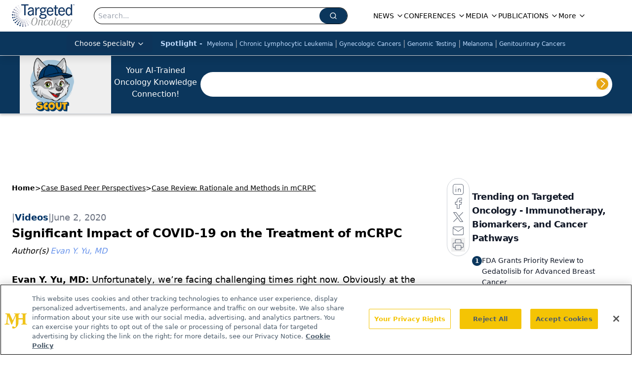

--- FILE ---
content_type: text/html; charset=utf-8
request_url: https://www.google.com/recaptcha/api2/aframe
body_size: 183
content:
<!DOCTYPE HTML><html><head><meta http-equiv="content-type" content="text/html; charset=UTF-8"></head><body><script nonce="6WVDtviwyJLya00fvvVE1g">/** Anti-fraud and anti-abuse applications only. See google.com/recaptcha */ try{var clients={'sodar':'https://pagead2.googlesyndication.com/pagead/sodar?'};window.addEventListener("message",function(a){try{if(a.source===window.parent){var b=JSON.parse(a.data);var c=clients[b['id']];if(c){var d=document.createElement('img');d.src=c+b['params']+'&rc='+(localStorage.getItem("rc::a")?sessionStorage.getItem("rc::b"):"");window.document.body.appendChild(d);sessionStorage.setItem("rc::e",parseInt(sessionStorage.getItem("rc::e")||0)+1);localStorage.setItem("rc::h",'1768992614703');}}}catch(b){}});window.parent.postMessage("_grecaptcha_ready", "*");}catch(b){}</script></body></html>

--- FILE ---
content_type: application/javascript
request_url: https://api.lightboxcdn.com/z9gd/43414/www.targetedonc.com/jsonp/z?cb=1768992603331&dre=l&callback=jQuery1124043299896721799214_1768992603297&_=1768992603298
body_size: 1189
content:
jQuery1124043299896721799214_1768992603297({"dre":"l","success":true,"response":"[base64].[base64].bDBgd-RMmFY1DgrDFLNKupMtpMkYFrxZHodYkF0jEEuvt7EPsFrtQxFDaJH2dgrQy2hNSbREIxGmh6RiAOa4M-r6.jEIFjq0AASQYomGEb1hIPLSHysqvAAvjhQA_"});

--- FILE ---
content_type: text/plain; charset=utf-8
request_url: https://fp.targetedonc.com/TAlBl/S-sO8a/tyAvx4j/iQ?q=vnFC4dZv8NpwPrIAgVP2
body_size: -57
content:
Esi4uIffgUWdyLSLQVl7H+r3H1T2HGzy3mrVKvFd7vo2LjQgFF7j4+cp6rlkr/K6vsxlJBsePpNRbFoulWqQ87d7eNcgwQ==